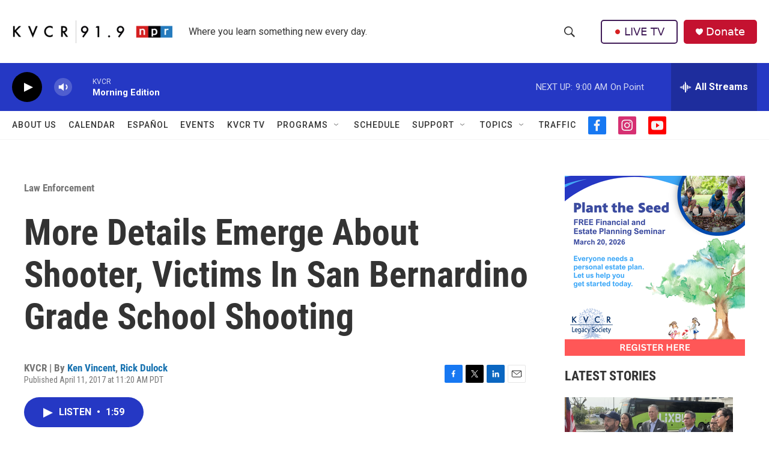

--- FILE ---
content_type: text/html; charset=utf-8
request_url: https://www.google.com/recaptcha/api2/aframe
body_size: 267
content:
<!DOCTYPE HTML><html><head><meta http-equiv="content-type" content="text/html; charset=UTF-8"></head><body><script nonce="jpr3Mqfxz4D5bV--sN7j7g">/** Anti-fraud and anti-abuse applications only. See google.com/recaptcha */ try{var clients={'sodar':'https://pagead2.googlesyndication.com/pagead/sodar?'};window.addEventListener("message",function(a){try{if(a.source===window.parent){var b=JSON.parse(a.data);var c=clients[b['id']];if(c){var d=document.createElement('img');d.src=c+b['params']+'&rc='+(localStorage.getItem("rc::a")?sessionStorage.getItem("rc::b"):"");window.document.body.appendChild(d);sessionStorage.setItem("rc::e",parseInt(sessionStorage.getItem("rc::e")||0)+1);localStorage.setItem("rc::h",'1769683037693');}}}catch(b){}});window.parent.postMessage("_grecaptcha_ready", "*");}catch(b){}</script></body></html>